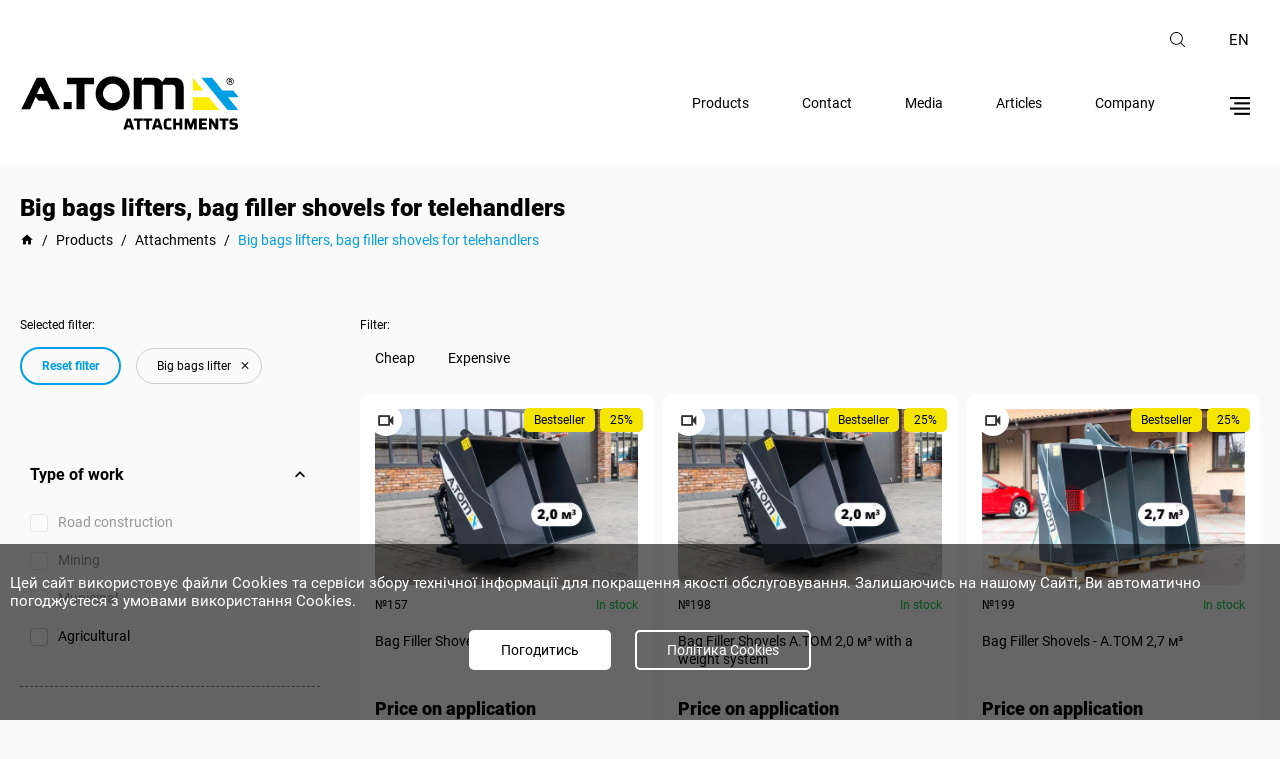

--- FILE ---
content_type: text/html; charset=UTF-8
request_url: https://atom-attachments.com/en/products/teleskopicheskih-pogruzchikov/filter/26=zahvaty_dlya_big_begov
body_size: 9542
content:
    <!DOCTYPE html>
        <html lang="en">
    <head>
        <meta charset="utf-8"/>
        <meta name="csrf-param" content="_csrf-frontend">
<meta name="csrf-token" content="T28OCiL60rGOWPfkJQ0JgP966q95Ung0JQpmghZon5MNDkYzaJS868UIxr5zOX3MtCDZ2j45Dl5WRR_pZyfm9w==">
        <link rel="manifest" href="/manifest.json">
                                                                    <link rel="canonical" href="https://atom-attachments.com/en/products/teleskopicheskih-pogruzchikov/filter/26=zahvaty_dlya_big_begov">
                <link rel="alternate" href="https://atom-attachments.com/products/teleskopicheskih-pogruzchikov/filter/26=zahvaty_dlya_big_begov" hreflang="ru-UA">
                <link rel="alternate" href="https://atom-attachments.com/uk/products/teleskopicheskih-pogruzchikov/filter/26=zahvaty_dlya_big_begov" hreflang="uk-UA">
                <link rel="alternate" href="https://atom-attachments.com/products/teleskopicheskih-pogruzchikov/filter/26=zahvaty_dlya_big_begov" hreflang="ru">
                <link rel="alternate" href="https://atom-attachments.com/uk/products/teleskopicheskih-pogruzchikov/filter/26=zahvaty_dlya_big_begov" hreflang="uk">
                <link rel="alternate" href="https://atom-attachments.com/en/products/teleskopicheskih-pogruzchikov/filter/26=zahvaty_dlya_big_begov" hreflang="en">
                                    <meta http-equiv="X-UA-Compatible" content="IE=edge">
        <meta name="viewport" content="initial-scale=1.0, width=device-width">
        <meta name="SKYPE_TOOLBAR" content="SKYPE_TOOLBAR_PARSER_COMPATIBLE">
        <meta name="format-detection" content="telephone=no">
        <meta name="theme-color" content="#000">
        <link rel="icon" type="image/png" href="/img/favicon.png" sizes="96x96">
        <link rel="apple-touch-icon" type="image/png" href="/img/favicon.png" sizes="96x96">
        <link rel="apple-touch-icon" href="/img/favicon.png">
        <link rel="apple-touch-icon" sizes="76x76" href="/img/favicon.png">
        <link rel="apple-touch-icon" sizes="120x120" href="/img/favicon.png">
        <link rel="apple-touch-icon" sizes="152x152" href="/img/favicon.png">
        <title>Bag filler shovel - big bags lifter in Ukraine</title>
        <meta name="description" content="Bag filler shovel. Big bags lifters for ⏩ JCB, Manitou, Bobcat, New Holland, Claas, Merlo, Dieci, Faresin telehandlers.">
<meta name="og:title" content="Bag filler shovel - big bags lifter in Ukraine">
<meta name="og:description" content="Bag filler shovel. Big bags lifters for ⏩ JCB, Manitou, Bobcat, New Holland, Claas, Merlo, Dieci, Faresin telehandlers.">
<meta name="og:site_name" content="A.TOM">
<meta name="og:image" content="https://atom-attachments.com/uploads/telescopic-c-cat3.png">
<meta name="og:url" content="https://atom-attachments.com/en/products/teleskopicheskih-pogruzchikov/filter/26=zahvaty_dlya_big_begov">
<meta name="og:image:height" content="300">
<meta name="og:image:width" content="300">
<meta name="og:type" content="article">
<link href="/minify/6a59421b80b04b93d38e7bc98ca1a2d322b3d1f7.css?v=1750228128" rel="stylesheet">
<script>var inputmask_9ece99e7 = {"mask":"+38(999)999-99-99"};</script>        <!-- Google Tag Manager -->
        <script>(function(w,d,s,l,i){w[l]=w[l]||[];w[l].push({'gtm.start':
                    new Date().getTime(),event:'gtm.js'});var f=d.getElementsByTagName(s)[0],
                j=d.createElement(s),dl=l!='dataLayer'?'&l='+l:'';j.async=true;j.src=
                'https://www.googletagmanager.com/gtm.js?id='+i+dl;f.parentNode.insertBefore(j,f);
            })(window,document,'script','dataLayer','GTM-P444NMQ');</script>
        <!-- End Google Tag Manager -->
            </head>
    <body>

    <script type="application/ld+json">
{
"@context": "http://schema.org",
"@type": "Organization",
"url": "https://atom-attachments.com",
"name": "A.TOM",
"email": "info@atom-attachments.com",
"logo": "https://atom-attachments.com/img/logo.svg",
"description": "А.ТОМ - навесное оборудование. АТОМ Житомир Украина","address": {
"@type": "PostalAddress",
"addressLocality": "Украина, Житомирская обл., с. Левков",
"postalCode": "12405",
"streetAddress": "Украина, Житомирская обл., с. Левков, Лесная, 100"
},

"potentialAction": {
"@type": "SearchAction",
"target": "https://atom-attachments.com/search?q={q}",
"query-input": "required name=q"
},
"contactPoint" : [
{
"@type" : "ContactPoint",
"telephone" : " +38 (067) 411-80-20",
"contactType" : "customer service"
}],
"sameAs" : [
"https://www.facebook.com/a.tom.attachments",
"https://twitter.com/ATOM08269068?lang=uk",
"https://www.youtube.com/channel/UCDWtG9gLONtRgLyUS8v14DQ",
"https://www.instagram.com/a.tom_attachments/"
]
}
</script>
        <!-- Google Tag Manager (noscript) -->
    <noscript><iframe src="https://www.googletagmanager.com/ns.html?id=GTM-P444NMQ"
                      height="0" width="0" style="display:none;visibility:hidden"></iframe></noscript>
    <!-- End Google Tag Manager (noscript) -->
    <header>
    <div class=" header-block">
        <div class="container flex-block top-header">
                        <div class="search-header"></div>
            <div class="lang-header-block">
                <div class="lang-header">en</div>
                <ul class="drop-lang-header">
                     <li><a href="/products/teleskopicheskih-pogruzchikov/filter/26=zahvaty_dlya_big_begov">ru</a></li><li><a href="/uk/products/teleskopicheskih-pogruzchikov/filter/26=zahvaty_dlya_big_begov">uk</a></li>                </ul>
            </div>
        </div>
        <div class="container flex-block sub-header">

                            <a href="/en">
                                            <img class="logo-header" src="/n-img/atom-logo-black1.svg"
                             alt="Логотип А.ТОМ"
                             title="Логотип А.ТОМ">
                                    </a>
                        <div class="flex-block">
                <nav class="menu-block">
                                            <a href="https://atom-attachments.com/en/direction">Products</a>
                        <a href="https://atom-attachments.com/en/contact">Contact</a>
                        <a href="https://atom-attachments.com/en/media">Media</a>
                        <a href="https://atom-attachments.com/en/news">Articles</a>
                        <a href="https://atom-attachments.com/en/o_kompanii">Company</a>
                                    </nav>
                <div class="mob-menu"></div>
            </div>
        </div>
    </div>
    <div class="cookie-modal">
        <div class="cm-block">
            <div>Цей сайт використовує файли Cookies та сервіси збору технічної інформації для покращення якості
                обслуговування.
                Залишаючись на нашому Сайті, Ви автоматично погоджуєтеся з умовами використання Cookies.
            </div>
            <div class="cm-button-block">
                <div class="cm-accept" id="cookie_close">Погодитись</div>
                <div class="cm-politik" id="cookie_link">Політика Cookies</div>
            </div>
        </div>
    </div>
    <!-- modal -->
    <div class="mob-menu-modal">
    <div class="mob-menu-block">
        <i class="back-mob-menu-modal mdi mdi-arrow-left-top"></i>
        <div class="mob-menu-block-title"></div>
        <i class="close-mob-menu-modal mdi mdi-close"></i>
        <div class="mm-menu">
            <div class="mm-main">
                <div class="mm-main-product mm-main-item flex-block">
                    <span class="mmm-title">Products</span>
                    <i class="mdi mdi-chevron-right"></i>
                </div>
                <a href="https://atom-attachments.com/en/contact"
                   class="mm-main-item flex-block">Contact</a>
            </div>
            <div class="mm-sub">
                                    <a href="https://atom-attachments.com/en/media">Media</a>
                    <a href="https://atom-attachments.com/en/news">Articles</a>
                    <a href="https://atom-attachments.com/en/o_kompanii">Company</a>
                                            <a href="https://atom-attachments.com/en/page/oferta">Public offer</a>
                                            <a href="https://atom-attachments.com/en/page/usloviya-vozvrata-tovara">Return Policy</a>
                                            <a href="https://atom-attachments.com/en/page/politika-konfidencialnosti">Privacy policy</a>
                                            <a href="https://atom-attachments.com/en/page/oplata-i-dostavka">Payment and delivery</a>
                                        <a href="https://atom-attachments.com/en/documents">Catalogs and brochures</a>
                            </div>
        </div>
        <div class="mm-category-block">
                            <a href="https://atom-attachments.com/en/products-direction/navesnoe-oborudovanie" class="mmcb-title flex-block">
                    <span> Attachments</span><i class="mdi mdi-arrow-right-thin"></i>
                </a>
                                    <a href="https://atom-attachments.com/en/products/teleskopicheskih-pogruzchikov"
                       class="mmcb-item flex-block">
                        <img src="https://atom-attachments.com/uploads/telescopic-c-cat3.png"
                             alt="Attachments" title="Attachments">
                        <span>For telehandlers</span>
                        <i class="mdi mdi-chevron-right"></i>
                    </a>
                                    <a href="https://atom-attachments.com/en/products/frontalnyh-pogruzchikov"
                       class="mmcb-item flex-block">
                        <img src="https://atom-attachments.com/uploads/front-c-cat4.png"
                             alt="Attachments" title="Attachments">
                        <span>For wheel loaders</span>
                        <i class="mdi mdi-chevron-right"></i>
                    </a>
                                    <a href="https://atom-attachments.com/en/products/ekskavatorov"
                       class="mmcb-item flex-block">
                        <img src="https://atom-attachments.com/uploads/ekskavatorov-c-cat5.png"
                             alt="Attachments" title="Attachments">
                        <span>For excavators</span>
                        <i class="mdi mdi-chevron-right"></i>
                    </a>
                                    <a href="https://atom-attachments.com/en/products/dlya-ekskavatorov-pogruzchikov"
                       class="mmcb-item flex-block">
                        <img src="https://atom-attachments.com/uploads/ekskavator-pogr-c-cat6.png"
                             alt="Attachments" title="Attachments">
                        <span>For backhoe loader</span>
                        <i class="mdi mdi-chevron-right"></i>
                    </a>
                                    <a href="https://atom-attachments.com/en/products/dlya-mini-pogruzchikov"
                       class="mmcb-item flex-block">
                        <img src="https://atom-attachments.com/uploads/mini-pogr-c-cat8.png"
                             alt="Attachments" title="Attachments">
                        <span>For skid steer loaders</span>
                        <i class="mdi mdi-chevron-right"></i>
                    </a>
                                    <a href="https://atom-attachments.com/en/products/dlya-vilochnyh-pogruzchikov"
                       class="mmcb-item flex-block">
                        <img src="https://atom-attachments.com/uploads/vulochn-c-cat9.png"
                             alt="Attachments" title="Attachments">
                        <span>For forklifts</span>
                        <i class="mdi mdi-chevron-right"></i>
                    </a>
                                    <a href="https://atom-attachments.com/en/products/dlya-traktorov"
                       class="mmcb-item flex-block">
                        <img src="https://atom-attachments.com/uploads/traktorov-c-cat10.png"
                             alt="Attachments" title="Attachments">
                        <span>For tractors</span>
                        <i class="mdi mdi-chevron-right"></i>
                    </a>
                                            <a href="https://atom-attachments.com/en/products-direction/sistemy-vneseniya-organicheskih-udobreniy" class="mmcb-title flex-block">
                    <span> Manure and Slurry Application Equipment</span><i class="mdi mdi-arrow-right-thin"></i>
                </a>
                                    <a href="https://atom-attachments.com/en/products/mikser-nasosy-dlya-lagun"
                       class="mmcb-item flex-block">
                        <img src="https://atom-attachments.com/uploads/mixer-nasos-c200-cat11.png"
                             alt="Manure and Slurry Application Equipment" title="Manure and Slurry Application Equipment">
                        <span>Lagoon mixer</span>
                        <i class="mdi mdi-chevron-right"></i>
                    </a>
                                    <a href="https://atom-attachments.com/en/products/transportirovschiki-shlangov"
                       class="mmcb-item flex-block">
                        <img src="https://atom-attachments.com/uploads/Катушка А.ТОМ2-cat12.png"
                             alt="Manure and Slurry Application Equipment" title="Manure and Slurry Application Equipment">
                        <span>Manure hose reels</span>
                        <i class="mdi mdi-chevron-right"></i>
                    </a>
                                    <a href="https://atom-attachments.com/en/products/applikatory-dlya-navoza"
                       class="mmcb-item flex-block">
                        <img src="https://atom-attachments.com/uploads/200aplikator-cat14-cat14.png"
                             alt="Manure and Slurry Application Equipment" title="Manure and Slurry Application Equipment">
                        <span>Manure (slurry) applicators</span>
                        <i class="mdi mdi-chevron-right"></i>
                    </a>
                                    <a href="https://atom-attachments.com/en/products/voroshiteli-dlya-komposta"
                       class="mmcb-item flex-block">
                        <img src="https://atom-attachments.com/uploads/Аератор А.ТОМ2-cat13.png"
                             alt="Manure and Slurry Application Equipment" title="Manure and Slurry Application Equipment">
                        <span>Compost turners</span>
                        <i class="mdi mdi-chevron-right"></i>
                    </a>
                                    <a href="https://atom-attachments.com/en/products/nasosno-dizelnye-stancii"
                       class="mmcb-item flex-block">
                        <img src="https://atom-attachments.com/uploads/200diesel-station-cat15-cat15.png"
                             alt="Manure and Slurry Application Equipment" title="Manure and Slurry Application Equipment">
                        <span>Pump-diesel stations</span>
                        <i class="mdi mdi-chevron-right"></i>
                    </a>
                                    <a href="https://atom-attachments.com/en/products/razbrasyvateli-udobreniy"
                       class="mmcb-item flex-block">
                        <img src="https://atom-attachments.com/uploads/rozkudach (1)-cat16.png"
                             alt="Manure and Slurry Application Equipment" title="Manure and Slurry Application Equipment">
                        <span>Manure, muck spreaders</span>
                        <i class="mdi mdi-chevron-right"></i>
                    </a>
                                            <a href="https://atom-attachments.com/en/products-direction/oborudovanie-dlya-selskogo-hozyaystva" class="mmcb-title flex-block">
                    <span> Agricultural equipment</span><i class="mdi mdi-arrow-right-thin"></i>
                </a>
                                    <a href="https://atom-attachments.com/en/products/tehnika-dlya-hraneniya-zerna-v-rukavah"
                       class="mmcb-item flex-block">
                        <img src="https://atom-attachments.com/uploads/zernozagruzshik-cat17.jpg"
                             alt="Agricultural equipment" title="Agricultural equipment">
                        <span>Equipment for storing grain in bags</span>
                        <i class="mdi mdi-chevron-right"></i>
                    </a>
                                    <a href="https://atom-attachments.com/en/products/izmelchiteli-sena-solomy-tyukov"
                       class="mmcb-item flex-block">
                        <img src="https://atom-attachments.com/uploads/hay-cat18.jpg"
                             alt="Agricultural equipment" title="Agricultural equipment">
                        <span>Grinder Hay, Straw, Bales</span>
                        <i class="mdi mdi-chevron-right"></i>
                    </a>
                                    </div>
    </div>
</div> <!--   
        -->
    <!-- search -->
    <div class="h-search-block">
        <form action="#" id="leave-search">
            <input type="text" class="who" placeholder="Product search" name="q"
                   autocomplete="off" data-search="">
            <div class="h-start-search flex-block"><i class="mdi mdi-magnify"></i></div>
        </form>
        <div class="dynamic-search-block">
        </div>
        <i class="mdi mdi-close h-close-search"></i>
    </div>
    <!-- END modal -->

    
    <div class="n-consultation-block">
        <div class="ncb-container">
            <i class="mdi mdi-close close-consultation"></i>
            <div class="ncb-info-block">
                <div class="ncb-title">Call department</div>
                
                <a href="mailto:info@atom-attachments.com" class="ncb-mail"><i class="mdi mdi-email-outline"></i><span>info@atom-attachments.com</span></a>
            </div>

            <form id="form-p-send-manager" action="/../en/manager/send-message" method="post">
<input type="hidden" name="_csrf-frontend" value="T28OCiL60rGOWPfkJQ0JgP966q95Ung0JQpmghZon5MNDkYzaJS868UIxr5zOX3MtCDZ2j45Dl5WRR_pZyfm9w==">            <div class="form-group field-contactmanagerform-username required">
<label class="control-label" for="contactmanagerform-username">Name</label>
<input type="text" id="contactmanagerform-username" class="form-control" name="ContactManagerForm[userName]" placeholder="Your name" aria-required="true">

<p class="help-block help-block-error"></p>
</div><div class="form-group field-contactmanagerform-useremail required">
<label class="control-label" for="contactmanagerform-useremail">Email</label>
<input type="text" id="contactmanagerform-useremail" class="form-control" name="ContactManagerForm[userEmail]" placeholder="Your e-mail" aria-required="true">

<p class="help-block help-block-error"></p>
</div><div class="form-group field-contactmanagerform-userphone required">
<label class="control-label" for="contactmanagerform-userphone">Phone number</label>
<input type="tel" id="contactmanagerform-userphone" class="form-control" name="ContactManagerForm[userPhone]" placeholder="Your phone" aria-required="true">

<p class="help-block help-block-error"></p>
</div><div class="form-group field-contactmanagerform-usermessage required">
<label class="control-label" for="contactmanagerform-usermessage">Your message</label>
<textarea id="contactmanagerform-usermessage" class="form-control" name="ContactManagerForm[userMessage]" placeholder="Your message..." aria-required="true"></textarea>

<p class="help-block help-block-error"></p>
</div><div class="form-group field-contactmanagerform-pagemessage required">

<input type="hidden" id="contactmanagerform-pagemessage" class="form-control" name="ContactManagerForm[pageMessage]" value="https://atom-attachments.com/products/teleskopicheskih-pogruzchikov/filter/26=zahvaty_dlya_big_begov" readonly>

<p class="help-block help-block-error"></p>
</div>            <button type="submit" class="main-button ncb-send">Send form</button>            </form>
        </div>
    </div>
    <div class="n-modal-basket-block"></div>
    <div class="call-back">
        <div class="cback">
            <div class="cback-circle fn1"></div>
        </div>
    </div>

    <div class="n-callback">
        <div class="n-callback-block">
            <i class="mdi mdi-close close-n-callback-block"></i>
            <div class="n-callback-title">Feedback</div>
            <p>Enter your phone number and we will call you back!</p>
            <form id="form-p-callback" action="/../en/manager/send-phone" method="post">
<input type="hidden" name="_csrf-frontend" value="T28OCiL60rGOWPfkJQ0JgP966q95Ung0JQpmghZon5MNDkYzaJS868UIxr5zOX3MtCDZ2j45Dl5WRR_pZyfm9w==">            <div class="form-group field-phoneform-userphone required">
<label class="control-label" for="phoneform-userphone">Phone number</label>
<input type="tel" id="phoneform-userphone" class="form-control" name="PhoneForm[userPhone]" placeholder="+38(___)___-__-__" aria-required="true">

<p class="help-block help-block-error"></p>
</div><div class="form-group field-phoneform-pagemessage required">

<input type="hidden" id="phoneform-pagemessage" class="form-control" name="PhoneForm[pageMessage]" value="https://atom-attachments.com/products/teleskopicheskih-pogruzchikov/filter/26=zahvaty_dlya_big_begov" readonly>

<p class="help-block help-block-error"></p>
</div>            <button type="submit" class="main-button n-callback-button">Send</button>            </form>        </div>
    </div>
    <div class="go-top">
        <div>up</div>
    </div>
</header>
<script>
    function getCookie(name) {
        let matches = document.cookie.match(new RegExp(
            "(?:^|; )" + name.replace(/([\.$?*|{}\(\)\[\]\\\/\+^])/g, '\\$1') + "=([^;]*)"
        ));
        return matches ? decodeURIComponent(matches[1]) : undefined;
    }

    let cookiecook = getCookie("cookiecook"),
        cookiewin = document.getElementsByClassName('cookie-modal')[0];

    if (cookiecook != "no") {
        cookiewin.style.display = "block";
        document.getElementById("cookie_close").addEventListener("click", function () {
            cookiewin.style.display = "none";
            let date = new Date;
            date.setDate(date.getDate() + 90);
            document.cookie = "cookiecook=no; path=/; expires=" + date.toUTCString();
        });
    }
</script>    <main>
            <section class="container bread-crumbs">
        <h1>Big bags lifters, bag filler shovels for telehandlers</h1>
        <div class="crumbs-scroll">
            <ul itemscope="" itemtype="https://schema.org/BreadcrumbList">
                <li>
                    <a class="home-crumbs" href="https://atom-attachments.com/en" title="ATOM">
                        <i class="mdi mdi-home"></i>
                    </a>
                </li>
                <span class="bread-slash">/</span>
                <li itemprop="itemListElement" itemscope="" itemtype="https://schema.org/ListItem">
                    <a href="https://atom-attachments.com/en/direction" itemprop="item">
                        <span itemprop="name">Products</span>
                    </a>
                    <meta itemprop="position" content="1">
                </li>
                <span class="bread-slash">/</span>
                <li itemprop="itemListElement" itemscope="" itemtype="https://schema.org/ListItem">
                    <a href="https://atom-attachments.com/en/direction/navesnoe-oborudovanie" itemprop="item">
                        <span itemprop="name">Attachments</span>
                    </a>
                    <meta itemprop="position" content="2">
                </li>
                <span class="bread-slash">/</span>
                <li itemprop="itemListElement" itemscope="" itemtype="https://schema.org/ListItem">
                    <a href="#" class="active-bread" itemprop="item">
                        <span itemprop="name">Big bags lifters, bag filler shovels for telehandlers</span>
                    </a>
                    <meta itemprop="position" content="3">
                </li>
            </ul>
        </div>
    </section>
    <section class="container products-block">
        <div class="products-list-page flex-block">
            <div class="sidebar">
                <div class="filter">
                    <div class="mob-filter-buttons">
                                                    <div class="mob-menu-filter-title">Filter (1)</div>
                                                <i class="close-mob-filter-modal mdi mdi-close"></i>
                    </div>
                                            <div class="selected-filter">
                            <div class="selected-filter-title">Selected filter:</div>
                            <div class="selected-filter-block">
                                <div id="sft-reset-filter">Reset filter</div>
                                                                    <div class="filter-show" data-id="zahvaty_dlya_big_begov"
                                         data-filter="26"><p>Big bags lifter</p>
                                        <i class="mdi mdi-close"></i></div>
                                                            </div>
                        </div>
                                                                <div class="filter-list" id="tip-raboty">
                            <div class="filter-name"><p>Type of work</p><i class="mdi mdi-chevron-up"></i>
                            </div>
                            <div class="filter-box">
                                                                    <div class="checkbox-list">
                                        <label class="cbx flex-block no-active-filter">
                                                                                            <input class="inp-cbx" type="checkbox" data-category="25"
                                                       data-value="dorozhno_stroitelnye">
                                                                                        <div class="svg-point">
                                                <svg width="12px" height="10px" viewbox="0 0 12 10">
                                                    <polyline points="1.5 6 4.5 9 10.5 1"></polyline>
                                                </svg>
                                            </div>
                                            <div>Road construction</div>
                                        </label>
                                    </div>
                                                                    <div class="checkbox-list">
                                        <label class="cbx flex-block no-active-filter">
                                                                                            <input class="inp-cbx" type="checkbox" data-category="25"
                                                       data-value="gornodobyvayuschie">
                                                                                        <div class="svg-point">
                                                <svg width="12px" height="10px" viewbox="0 0 12 10">
                                                    <polyline points="1.5 6 4.5 9 10.5 1"></polyline>
                                                </svg>
                                            </div>
                                            <div>Mining</div>
                                        </label>
                                    </div>
                                                                    <div class="checkbox-list">
                                        <label class="cbx flex-block no-active-filter">
                                                                                            <input class="inp-cbx" type="checkbox" data-category="25"
                                                       data-value="kommunalnye">
                                                                                        <div class="svg-point">
                                                <svg width="12px" height="10px" viewbox="0 0 12 10">
                                                    <polyline points="1.5 6 4.5 9 10.5 1"></polyline>
                                                </svg>
                                            </div>
                                            <div>Municipal</div>
                                        </label>
                                    </div>
                                                                    <div class="checkbox-list">
                                        <label class="cbx flex-block">
                                                                                            <input class="inp-cbx" type="checkbox" data-category="25"
                                                       data-value="selskohozyaystvennye">
                                                                                        <div class="svg-point">
                                                <svg width="12px" height="10px" viewbox="0 0 12 10">
                                                    <polyline points="1.5 6 4.5 9 10.5 1"></polyline>
                                                </svg>
                                            </div>
                                            <div>Agricultural</div>
                                        </label>
                                    </div>
                                                            </div>
                        </div>
                                            <div class="filter-list" id="tip-oborudovaniya">
                            <div class="filter-name"><p>Attachment type</p><i class="mdi mdi-chevron-up"></i>
                            </div>
                            <div class="filter-box">
                                                                    <div class="checkbox-list">
                                        <label class="cbx flex-block">
                                                                                            <input class="inp-cbx" type="checkbox" data-category="26"
                                                       data-value="adaptery_bystrosemy">
                                                                                        <div class="svg-point">
                                                <svg width="12px" height="10px" viewbox="0 0 12 10">
                                                    <polyline points="1.5 6 4.5 9 10.5 1"></polyline>
                                                </svg>
                                            </div>
                                            <div>Adapters</div>
                                        </label>
                                    </div>
                                                                    <div class="checkbox-list">
                                        <label class="cbx flex-block">
                                                                                            <input class="inp-cbx" type="checkbox" data-category="26"
                                                       data-value="karetka_s_vilami">
                                                                                        <div class="svg-point">
                                                <svg width="12px" height="10px" viewbox="0 0 12 10">
                                                    <polyline points="1.5 6 4.5 9 10.5 1"></polyline>
                                                </svg>
                                            </div>
                                            <div>Pallet fork</div>
                                        </label>
                                    </div>
                                                                    <div class="checkbox-list">
                                        <label class="cbx flex-block">
                                                                                            <input class="inp-cbx" type="checkbox" data-category="26"
                                                       data-value="korchevateli_pney">
                                                                                        <div class="svg-point">
                                                <svg width="12px" height="10px" viewbox="0 0 12 10">
                                                    <polyline points="1.5 6 4.5 9 10.5 1"></polyline>
                                                </svg>
                                            </div>
                                            <div>Stump pullers</div>
                                        </label>
                                    </div>
                                                                    <div class="checkbox-list">
                                        <label class="cbx flex-block">
                                                                                            <input class="inp-cbx" type="checkbox" data-category="26"
                                                       data-value="kovshi_dlya_spectehniki">
                                                                                        <div class="svg-point">
                                                <svg width="12px" height="10px" viewbox="0 0 12 10">
                                                    <polyline points="1.5 6 4.5 9 10.5 1"></polyline>
                                                </svg>
                                            </div>
                                            <div>Special machinery buckets</div>
                                        </label>
                                    </div>
                                                                    <div class="checkbox-list">
                                        <label class="cbx flex-block">
                                                                                            <input class="inp-cbx" type="checkbox" data-category="26"
                                                       data-value="kranovye_strely">
                                                                                        <div class="svg-point">
                                                <svg width="12px" height="10px" viewbox="0 0 12 10">
                                                    <polyline points="1.5 6 4.5 9 10.5 1"></polyline>
                                                </svg>
                                            </div>
                                            <div>Forklift booms</div>
                                        </label>
                                    </div>
                                                                    <div class="checkbox-list">
                                        <label class="cbx flex-block">
                                                                                            <input class="inp-cbx" type="checkbox" data-category="26"
                                                       data-value="navesnye_diskovye_pily">
                                                                                        <div class="svg-point">
                                                <svg width="12px" height="10px" viewbox="0 0 12 10">
                                                    <polyline points="1.5 6 4.5 9 10.5 1"></polyline>
                                                </svg>
                                            </div>
                                            <div>Tree pruning machines</div>
                                        </label>
                                    </div>
                                                                    <div class="checkbox-list">
                                        <label class="cbx flex-block">
                                                                                            <input class="inp-cbx" type="checkbox" data-category="26"
                                                       data-value="navesnye_lyulki">
                                                                                        <div class="svg-point">
                                                <svg width="12px" height="10px" viewbox="0 0 12 10">
                                                    <polyline points="1.5 6 4.5 9 10.5 1"></polyline>
                                                </svg>
                                            </div>
                                            <div>Work platforms</div>
                                        </label>
                                    </div>
                                                                    <div class="checkbox-list">
                                        <label class="cbx flex-block">
                                                                                            <input class="inp-cbx" type="checkbox" data-category="26"
                                                       data-value="otvaly_dlya_snega">
                                                                                        <div class="svg-point">
                                                <svg width="12px" height="10px" viewbox="0 0 12 10">
                                                    <polyline points="1.5 6 4.5 9 10.5 1"></polyline>
                                                </svg>
                                            </div>
                                            <div>Snow plows</div>
                                        </label>
                                    </div>
                                                                    <div class="checkbox-list">
                                        <label class="cbx flex-block">
                                                                                            <input class="inp-cbx" type="checkbox" data-category="26"
                                                       data-value="proseivateli">
                                                                                        <div class="svg-point">
                                                <svg width="12px" height="10px" viewbox="0 0 12 10">
                                                    <polyline points="1.5 6 4.5 9 10.5 1"></polyline>
                                                </svg>
                                            </div>
                                            <div>Screeners</div>
                                        </label>
                                    </div>
                                                                    <div class="checkbox-list">
                                        <label class="cbx flex-block">
                                                                                            <input class="inp-cbx" type="checkbox" data-category="26"
                                                       data-value="rotatory">
                                                                                        <div class="svg-point">
                                                <svg width="12px" height="10px" viewbox="0 0 12 10">
                                                    <polyline points="1.5 6 4.5 9 10.5 1"></polyline>
                                                </svg>
                                            </div>
                                            <div>Container rotators</div>
                                        </label>
                                    </div>
                                                                    <div class="checkbox-list">
                                        <label class="cbx flex-block">
                                                                                            <input class="inp-cbx" type="checkbox" data-category="26"
                                                       data-value="schetki_dorozhnye">
                                                                                        <div class="svg-point">
                                                <svg width="12px" height="10px" viewbox="0 0 12 10">
                                                    <polyline points="1.5 6 4.5 9 10.5 1"></polyline>
                                                </svg>
                                            </div>
                                            <div>Mounted sweeper brushes</div>
                                        </label>
                                    </div>
                                                                    <div class="checkbox-list">
                                        <label class="cbx flex-block">
                                                                                            <input class="inp-cbx" type="checkbox" data-category="26"
                                                       data-value="zahvaty_dlya_big_begov" checked>
                                                                                        <div class="svg-point">
                                                <svg width="12px" height="10px" viewbox="0 0 12 10">
                                                    <polyline points="1.5 6 4.5 9 10.5 1"></polyline>
                                                </svg>
                                            </div>
                                            <div>Big bags lifter</div>
                                        </label>
                                    </div>
                                                                    <div class="checkbox-list">
                                        <label class="cbx flex-block">
                                                                                            <input class="inp-cbx" type="checkbox" data-category="26"
                                                       data-value="zahvaty_dlya_kolod">
                                                                                        <div class="svg-point">
                                                <svg width="12px" height="10px" viewbox="0 0 12 10">
                                                    <polyline points="1.5 6 4.5 9 10.5 1"></polyline>
                                                </svg>
                                            </div>
                                            <div>Log grapples</div>
                                        </label>
                                    </div>
                                                            </div>
                        </div>
                                            <div class="filter-list" id="goskompensaciya">
                            <div class="filter-name"><p>State compensation</p><i class="mdi mdi-chevron-up"></i>
                            </div>
                            <div class="filter-box">
                                                                    <div class="checkbox-list">
                                        <label class="cbx flex-block">
                                                                                            <input class="inp-cbx" type="checkbox" data-category="27"
                                                       data-value="25">
                                                                                        <div class="svg-point">
                                                <svg width="12px" height="10px" viewbox="0 0 12 10">
                                                    <polyline points="1.5 6 4.5 9 10.5 1"></polyline>
                                                </svg>
                                            </div>
                                            <div>25%</div>
                                        </label>
                                    </div>
                                                            </div>
                        </div>
                                            <div class="filter-list" id="naznachenie">
                            <div class="filter-name"><p>Application</p><i class="mdi mdi-chevron-up"></i>
                            </div>
                            <div class="filter-box">
                                                                    <div class="checkbox-list">
                                        <label class="cbx flex-block no-active-filter">
                                                                                            <input class="inp-cbx" type="checkbox" data-category="28"
                                                       data-value="dlya_komposta">
                                                                                        <div class="svg-point">
                                                <svg width="12px" height="10px" viewbox="0 0 12 10">
                                                    <polyline points="1.5 6 4.5 9 10.5 1"></polyline>
                                                </svg>
                                            </div>
                                            <div>Compost attachments</div>
                                        </label>
                                    </div>
                                                                    <div class="checkbox-list">
                                        <label class="cbx flex-block no-active-filter">
                                                                                            <input class="inp-cbx" type="checkbox" data-category="28"
                                                       data-value="dlya_sena">
                                                                                        <div class="svg-point">
                                                <svg width="12px" height="10px" viewbox="0 0 12 10">
                                                    <polyline points="1.5 6 4.5 9 10.5 1"></polyline>
                                                </svg>
                                            </div>
                                            <div>Hay attachments</div>
                                        </label>
                                    </div>
                                                                    <div class="checkbox-list">
                                        <label class="cbx flex-block no-active-filter">
                                                                                            <input class="inp-cbx" type="checkbox" data-category="28"
                                                       data-value="dlya_silosa">
                                                                                        <div class="svg-point">
                                                <svg width="12px" height="10px" viewbox="0 0 12 10">
                                                    <polyline points="1.5 6 4.5 9 10.5 1"></polyline>
                                                </svg>
                                            </div>
                                            <div>Silage attachments</div>
                                        </label>
                                    </div>
                                                                    <div class="checkbox-list">
                                        <label class="cbx flex-block no-active-filter">
                                                                                            <input class="inp-cbx" type="checkbox" data-category="28"
                                                       data-value="otvaly_dlya_selskogo_hozyaystva">
                                                                                        <div class="svg-point">
                                                <svg width="12px" height="10px" viewbox="0 0 12 10">
                                                    <polyline points="1.5 6 4.5 9 10.5 1"></polyline>
                                                </svg>
                                            </div>
                                            <div>Agricultural blades</div>
                                        </label>
                                    </div>
                                                            </div>
                        </div>
                    
                </div>
                <div class="filter-buttons">
                    <div class="main-button fb-reset">Reset</div>
                    <div class="main-button fb-show">Show</div>
                </div>
            </div>

            <div class="products-list-block">
                <div class="open-filter"><i class="mdi mdi-format-list-bulleted"></i>
                                            <p>Filter (1)</p>
                                    </div>
                <div class="sort-block">
                    <p>Filter:</p>
                    <div class="asc "
                         data-sort="asc">Cheap</div>
                    <div class="desc "
                         data-sort="desc">Expensive</div>
                </div>
                <div class="product-list">
                        <div class="pl-item">
        <div class="top-product flex-block">
                            <i class="mdi mdi-video-outline"></i>
                        <div class="status-block">
                                    <div class="status">
                        Bestseller                    </div>
                                                    <div class="status">25%</div>
                            </div>
        </div>
        <a href="https://atom-attachments.com/en/product/kovsh-napolnitel-big-begov-a-tom-2-0-m">
                            <picture>
                    <source srcset="https://atom-attachments.com/images/Products/157/600/e141fe81-c796-11eb-875c-6805ca015069_20240619125401_itgNL3.webp"
                            type="image/webp">
                    <img src="https://atom-attachments.com/images/Products/157/600/e141fe81-c796-11eb-875c-6805ca015069_20240619125401_itgNL3.jpg"
                         alt="Bag Filler Shovel - A.TOM 2,0 м³" title="Bag Filler Shovel - A.TOM 2,0 м³" width="auto"
                         height="auto">
                </picture>
                    </a>
        <div class="info-bar flex-block">
            <span class="number-product">№157</span>
                            <span class="status-product">
                    In stock                </span>
                    </div>
        <a href="https://atom-attachments.com/en/product/kovsh-napolnitel-big-begov-a-tom-2-0-m" class="pl-item-title">Bag Filler Shovel - A.TOM 2,0 м³</a>
        <div class="pp-price-block">
                                <div class="pp-price">Price on application</div>
                            </div><div class="pl-buttons flex-block"><div class="pl-cons consultation">
                        <i class="mdi mdi-tooltip-text-outline"></i>
                        <span>Замовити</span>
                    </div>
          <div class="pl-addfavorite"><i class="mdi mdi-heart-outline"></i></div></div>    </div>
    <div class="pl-item">
        <div class="top-product flex-block">
                            <i class="mdi mdi-video-outline"></i>
                        <div class="status-block">
                                    <div class="status">
                        Bestseller                    </div>
                                                    <div class="status">25%</div>
                            </div>
        </div>
        <a href="https://atom-attachments.com/en/product/kovsh-napolnitel-big-begov-s-vesovoy-sistemoy---a-tom-2-0-m">
                            <picture>
                    <source srcset="https://atom-attachments.com/images/Products/198/600/043da90f-df83-11ed-8784-6805ca015069_20240619125700_GgQJSz.webp"
                            type="image/webp">
                    <img src="https://atom-attachments.com/images/Products/198/600/043da90f-df83-11ed-8784-6805ca015069_20240619125700_GgQJSz.jpg"
                         alt="Bag Filler Shovels A.TOM 2,0 м³ with a weight system" title="Bag Filler Shovels A.TOM 2,0 м³ with a weight system" width="auto"
                         height="auto">
                </picture>
                    </a>
        <div class="info-bar flex-block">
            <span class="number-product">№198</span>
                            <span class="status-product">
                    In stock                </span>
                    </div>
        <a href="https://atom-attachments.com/en/product/kovsh-napolnitel-big-begov-s-vesovoy-sistemoy---a-tom-2-0-m" class="pl-item-title">Bag Filler Shovels A.TOM 2,0 м³ with a weight system</a>
        <div class="pp-price-block">
                                <div class="pp-price">Price on application</div>
                            </div><div class="pl-buttons flex-block"><div class="pl-cons consultation">
                        <i class="mdi mdi-tooltip-text-outline"></i>
                        <span>Замовити</span>
                    </div>
          <div class="pl-addfavorite"><i class="mdi mdi-heart-outline"></i></div></div>    </div>
    <div class="pl-item">
        <div class="top-product flex-block">
                            <i class="mdi mdi-video-outline"></i>
                        <div class="status-block">
                                    <div class="status">
                        Bestseller                    </div>
                                                    <div class="status">25%</div>
                            </div>
        </div>
        <a href="https://atom-attachments.com/en/product/kovsh-dlya-zagruzki-meshkov-big-beg-a-tom-2-7-m">
                            <picture>
                    <source srcset="https://atom-attachments.com/images/Products/199/600/71917a75-432e-11ed-877b-6805ca015069_20240619132231_BLOOvD.webp"
                            type="image/webp">
                    <img src="https://atom-attachments.com/images/Products/199/600/71917a75-432e-11ed-877b-6805ca015069_20240619132231_BLOOvD.jpg"
                         alt="Bag Filler Shovels - A.TOM 2,7 м³" title="Bag Filler Shovels - A.TOM 2,7 м³" width="auto"
                         height="auto">
                </picture>
                    </a>
        <div class="info-bar flex-block">
            <span class="number-product">№199</span>
                            <span class="status-product">
                    In stock                </span>
                    </div>
        <a href="https://atom-attachments.com/en/product/kovsh-dlya-zagruzki-meshkov-big-beg-a-tom-2-7-m" class="pl-item-title">Bag Filler Shovels - A.TOM 2,7 м³</a>
        <div class="pp-price-block">
                                <div class="pp-price">Price on application</div>
                            </div><div class="pl-buttons flex-block"><div class="pl-cons consultation">
                        <i class="mdi mdi-tooltip-text-outline"></i>
                        <span>Замовити</span>
                    </div>
          <div class="pl-addfavorite"><i class="mdi mdi-heart-outline"></i></div></div>    </div>
    <div class="pl-item">
        <div class="top-product flex-block">
                            <i class="mdi mdi-video-outline"></i>
                        <div class="status-block">
                                    <div class="status">
                        Bestseller                    </div>
                                                    <div class="status">25%</div>
                            </div>
        </div>
        <a href="https://atom-attachments.com/en/product/kovsh-dlya-zagruzki-meshkov-big-beg-s-vesovoy-sistemoy-a-tom-2-7-m">
                            <picture>
                    <source srcset="https://atom-attachments.com/images/Products/200/600/26fb9d39-df83-11ed-8784-6805ca015069_20240619131706_6Twln5.webp"
                            type="image/webp">
                    <img src="https://atom-attachments.com/images/Products/200/600/26fb9d39-df83-11ed-8784-6805ca015069_20240619131706_6Twln5.jpg"
                         alt="Bag Filler Shovels A.TOM 2,7 м³ with a weight system" title="Bag Filler Shovels A.TOM 2,7 м³ with a weight system" width="auto"
                         height="auto">
                </picture>
                    </a>
        <div class="info-bar flex-block">
            <span class="number-product">№200</span>
                            <span class="status-product">
                    In stock                </span>
                    </div>
        <a href="https://atom-attachments.com/en/product/kovsh-dlya-zagruzki-meshkov-big-beg-s-vesovoy-sistemoy-a-tom-2-7-m" class="pl-item-title">Bag Filler Shovels A.TOM 2,7 м³ with a weight system</a>
        <div class="pp-price-block">
                                <div class="pp-price">Price on application</div>
                            </div><div class="pl-buttons flex-block"><div class="pl-cons consultation">
                        <i class="mdi mdi-tooltip-text-outline"></i>
                        <span>Замовити</span>
                    </div>
          <div class="pl-addfavorite"><i class="mdi mdi-heart-outline"></i></div></div>    </div>
    <div class="pl-item">
        <div class="top-product flex-block">
                            <i class="mdi mdi-video-outline"></i>
                        <div class="status-block">
                                    <div class="status">
                        Bestseller                    </div>
                                            </div>
        </div>
        <a href="https://atom-attachments.com/en/product/kovsh-napolnitel-big-begov-s-vesovoy-sistemoy---a-tom-1-5-m">
                            <picture>
                    <source srcset="https://atom-attachments.com/images/Products/285/600/123_3j5cvN.webp"
                            type="image/webp">
                    <img src="https://atom-attachments.com/images/Products/285/600/123_3j5cvN.jpg"
                         alt="Bag Filler Shovels A.TOM 1.5 м³ with a weight system" title="Bag Filler Shovels A.TOM 1.5 м³ with a weight system" width="auto"
                         height="auto">
                </picture>
                    </a>
        <div class="info-bar flex-block">
            <span class="number-product">№285</span>
                            <span class="status-product">
                    In stock                </span>
                    </div>
        <a href="https://atom-attachments.com/en/product/kovsh-napolnitel-big-begov-s-vesovoy-sistemoy---a-tom-1-5-m" class="pl-item-title">Bag Filler Shovels A.TOM 1.5 м³ with a weight system</a>
        <div class="pp-price-block">
                                <div class="pp-price">Price on application</div>
                            </div><div class="pl-buttons flex-block"><div class="pl-cons consultation">
                        <i class="mdi mdi-tooltip-text-outline"></i>
                        <span>Замовити</span>
                    </div>
          <div class="pl-addfavorite"><i class="mdi mdi-heart-outline"></i></div></div>    </div>
    <div class="pl-item">
        <div class="top-product flex-block">
                            <i class="mdi mdi-video-outline"></i>
                        <div class="status-block">
                                                    <div class="status">25%</div>
                            </div>
        </div>
        <a href="https://atom-attachments.com/en/product/zahvat-dlya-big-begov-1024-2018-g">
                            <picture>
                    <source srcset="https://atom-attachments.com/images/Products/53/600/zahvat-dlya-bigbegiv-_1_.webp"
                            type="image/webp">
                    <img src="https://atom-attachments.com/images/Products/53/600/zahvat-dlya-bigbegiv-_1_.png"
                         alt="Big bags lifter - А.ТОМ 2000" title="Big bags lifter - А.ТОМ 2000" width="auto"
                         height="auto">
                </picture>
                    </a>
        <div class="info-bar flex-block">
            <span class="number-product">№53</span>
                            <span class="status-product">
                    In stock                </span>
                    </div>
        <a href="https://atom-attachments.com/en/product/zahvat-dlya-big-begov-1024-2018-g" class="pl-item-title">Big bags lifter - А.ТОМ 2000</a>
        <div class="pp-price-block">
                                <div class="pp-price">Price on application</div>
                            </div><div class="pl-buttons flex-block"><div class="pl-cons consultation">
                        <i class="mdi mdi-tooltip-text-outline"></i>
                        <span>Замовити</span>
                    </div>
          <div class="pl-addfavorite"><i class="mdi mdi-heart-outline"></i></div></div>    </div>
    <div class="pl-item">
        <div class="top-product flex-block">
                            <i class="mdi mdi-video-outline"></i>
                        <div class="status-block">
                                                    <div class="status">25%</div>
                            </div>
        </div>
        <a href="https://atom-attachments.com/en/product/kovsh-napolnitel-dlya-big-begov-1053-2018-g">
                            <picture>
                    <source srcset="https://atom-attachments.com/images/Products/82/600/f7aecaa8-987b-11eb-875b-6805ca015069_20240619142855_TlFtIz.webp"
                            type="image/webp">
                    <img src="https://atom-attachments.com/images/Products/82/600/f7aecaa8-987b-11eb-875b-6805ca015069_20240619142855_TlFtIz.jpg"
                         alt="Bag Filler Shovel - А.ТОМ 1,0 m³" title="Bag Filler Shovel - А.ТОМ 1,0 m³" width="auto"
                         height="auto">
                </picture>
                    </a>
        <div class="info-bar flex-block">
            <span class="number-product">№82</span>
                            <span class="status-product">
                    In stock                </span>
                    </div>
        <a href="https://atom-attachments.com/en/product/kovsh-napolnitel-dlya-big-begov-1053-2018-g" class="pl-item-title">Bag Filler Shovel - А.ТОМ 1,0 m³</a>
        <div class="pp-price-block">
                                <div class="pp-price">Price on application</div>
                            </div><div class="pl-buttons flex-block"><div class="pl-cons consultation">
                        <i class="mdi mdi-tooltip-text-outline"></i>
                        <span>Замовити</span>
                    </div>
          <div class="pl-addfavorite"><i class="mdi mdi-heart-outline"></i></div></div>    </div>
    <div class="pl-item">
        <div class="top-product flex-block">
                            <i class="mdi mdi-video-outline"></i>
                        <div class="status-block">
                                                    <div class="status">25%</div>
                            </div>
        </div>
        <a href="https://atom-attachments.com/en/product/kryuk-dlya-big-begov-a-tom">
                            <picture>
                    <source srcset="https://atom-attachments.com/images/Products/155/600/kryuk-dlya-bigbegiv_UyNWj6.webp"
                            type="image/webp">
                    <img src="https://atom-attachments.com/images/Products/155/600/kryuk-dlya-bigbegiv_UyNWj6.jpg"
                         alt="Big bags lifter - А.ТОМ" title="Big bags lifter - А.ТОМ" width="auto"
                         height="auto">
                </picture>
                    </a>
        <div class="info-bar flex-block">
            <span class="number-product">№155</span>
                            <span class="status-product">
                    In stock                </span>
                    </div>
        <a href="https://atom-attachments.com/en/product/kryuk-dlya-big-begov-a-tom" class="pl-item-title">Big bags lifter - А.ТОМ</a>
        <div class="pp-price-block">
                                <div class="pp-price">Price on application</div>
                            </div><div class="pl-buttons flex-block"><div class="pl-cons consultation">
                        <i class="mdi mdi-tooltip-text-outline"></i>
                        <span>Замовити</span>
                    </div>
          <div class="pl-addfavorite"><i class="mdi mdi-heart-outline"></i></div></div>    </div>
                </div>
            </div>
        </div>
    </section>
    <section class="container pop-cat-block">
        <div class="pop-cat-title">Popular categories</div>
        <div class="pop-cat-list">
                            <a href="https://atom-attachments.com/en/products/teleskopicheskih-pogruzchikov/filter/25=dorozhno_stroitelnye"
                   class="pcl-item">Road maintenance & construction attachments for telehandlers</a>
                            <a href="https://atom-attachments.com/en/products/teleskopicheskih-pogruzchikov/filter/25=gornodobyvayuschie"
                   class="pcl-item">Mining and quarry attachments for telehandler</a>
                            <a href="https://atom-attachments.com/en/products/teleskopicheskih-pogruzchikov/filter/25=kommunalnye"
                   class="pcl-item">Municipal attachments for telehandlers</a>
                            <a href="https://atom-attachments.com/en/products/teleskopicheskih-pogruzchikov/filter/25=selskohozyaystvennye"
                   class="pcl-item">Agricultural attachments for telehandlers</a>
                            <a href="https://atom-attachments.com/en/products/teleskopicheskih-pogruzchikov/filter/26=adaptery_bystrosemy"
                   class="pcl-item">Adapters and quick couplers for telehandler</a>
                            <a href="https://atom-attachments.com/en/products/teleskopicheskih-pogruzchikov/filter/26=greydery_pricepnye"
                   class="pcl-item">Dozer blades </a>
                            <a href="https://atom-attachments.com/en/products/teleskopicheskih-pogruzchikov/filter/26=karetka_s_vilami"
                   class="pcl-item">Pallet forks for telehandlers</a>
                            <a href="https://atom-attachments.com/en/products/teleskopicheskih-pogruzchikov/filter/26=korchevateli_pney"
                   class="pcl-item">Tree puller for telehandler</a>
                            <a href="https://atom-attachments.com/en/products/teleskopicheskih-pogruzchikov/filter/26=kovshi_dlya_spectehniki"
                   class="pcl-item">Shovel buckets for telehandler</a>
                            <a href="https://atom-attachments.com/en/products/teleskopicheskih-pogruzchikov/filter/26=kranovye_strely"
                   class="pcl-item">Telehandler booms</a>
                            <a href="https://atom-attachments.com/en/products/teleskopicheskih-pogruzchikov/filter/26=navesnye_diskovye_pily"
                   class="pcl-item">Tree pruning machines for telehandlers </a>
                            <a href="https://atom-attachments.com/en/products/teleskopicheskih-pogruzchikov/filter/26=navesnye_lyulki"
                   class="pcl-item">Work platforms for telehandler</a>
                            <a href="https://atom-attachments.com/en/products/teleskopicheskih-pogruzchikov/filter/26=otvaly_dlya_snega"
                   class="pcl-item">Snow plow for telehandler</a>
                            <a href="https://atom-attachments.com/en/products/teleskopicheskih-pogruzchikov/filter/26=proseivateli"
                   class="pcl-item">Soil screeners for telehandler</a>
                            <a href="https://atom-attachments.com/en/products/teleskopicheskih-pogruzchikov/filter/26=rotatory"
                   class="pcl-item">Container rotator for telehandler</a>
                            <a href="https://atom-attachments.com/en/products/teleskopicheskih-pogruzchikov/filter/26=schetki_dorozhnye"
                   class="pcl-item">Mounted sweeper brushes for telehandler</a>
                            <a href="https://atom-attachments.com/en/products/teleskopicheskih-pogruzchikov/filter/26=zahvaty_dlya_kolod"
                   class="pcl-item">Log grapples for telehandler</a>
                            <a href="https://atom-attachments.com/en/products/teleskopicheskih-pogruzchikov/filter/27=25"
                   class="pcl-item">-25% for telehandler attachments</a>
                            <a href="https://atom-attachments.com/en/products/teleskopicheskih-pogruzchikov/filter/28=dlya_komposta"
                   class="pcl-item">Manure handling attachments for telehandler</a>
                            <a href="https://atom-attachments.com/en/products/teleskopicheskih-pogruzchikov/filter/28=dlya_sena"
                   class="pcl-item">Hay handling attachments for telehandler</a>
                            <a href="https://atom-attachments.com/en/products/teleskopicheskih-pogruzchikov/filter/28=dlya_silosa"
                   class="pcl-item">Silage attachments for telehandler</a>
                            <a href="https://atom-attachments.com/en/products/teleskopicheskih-pogruzchikov/filter/28=otvaly_dlya_selskogo_hozyaystva"
                   class="pcl-item">Agricultural blades for telehandler</a>
                    </div>
    </section>


<section class="container">
    <div class="index-seo-text">
        <h2 class="ist-title">Big bag bucket</h2>
                    <div class="seo-media-img">
                                    <picture>
                        <source srcset="https://atom-attachments.com/images/seoText/32/600/2_5mxib5_h0x4Zo.webp"
                                type="image/webp">
                        <source media="(max-width: 799px)"
                                srcset="https://atom-attachments.com/images/seoText/32/600/2_5mxib5_h0x4Zo.jpg">
                        <source media="(min-width: 800px)"
                                srcset="https://atom-attachments.com/images/seoText/32/900/2_5mxib5_h0x4Zo.jpg">
                        <img src="https://atom-attachments.com/images/seoText/32/600/2_5mxib5_h0x4Zo.jpg"
                             alt="Big bag bucket" title="Big bag bucket">
                    </picture>
                                    <picture>
                        <source srcset="https://atom-attachments.com/images/seoText/32/600/kartinka_p6sofc_ZcxW1Y.webp"
                                type="image/webp">
                        <source media="(max-width: 799px)"
                                srcset="https://atom-attachments.com/images/seoText/32/600/kartinka_p6sofc_ZcxW1Y.jpg">
                        <source media="(min-width: 800px)"
                                srcset="https://atom-attachments.com/images/seoText/32/900/kartinka_p6sofc_ZcxW1Y.jpg">
                        <img src="https://atom-attachments.com/images/seoText/32/600/kartinka_p6sofc_ZcxW1Y.jpg"
                             alt="Big bag bucket" title="Big bag bucket">
                    </picture>
                                    <picture>
                        <source srcset="https://atom-attachments.com/images/seoText/32/600/zahvat-dlya-bigbegiv-2021_QN5vOR.webp"
                                type="image/webp">
                        <source media="(max-width: 799px)"
                                srcset="https://atom-attachments.com/images/seoText/32/600/zahvat-dlya-bigbegiv-2021_QN5vOR.jpg">
                        <source media="(min-width: 800px)"
                                srcset="https://atom-attachments.com/images/seoText/32/900/zahvat-dlya-bigbegiv-2021_QN5vOR.jpg">
                        <img src="https://atom-attachments.com/images/seoText/32/600/zahvat-dlya-bigbegiv-2021_QN5vOR.jpg"
                             alt="Big bag bucket" title="Big bag bucket">
                    </picture>
                                    <picture>
                        <source srcset="https://atom-attachments.com/images/seoText/32/600/zahvat-dlya-bigbegiv_pJrDWf.webp"
                                type="image/webp">
                        <source media="(max-width: 799px)"
                                srcset="https://atom-attachments.com/images/seoText/32/600/zahvat-dlya-bigbegiv_pJrDWf.jpg">
                        <source media="(min-width: 800px)"
                                srcset="https://atom-attachments.com/images/seoText/32/900/zahvat-dlya-bigbegiv_pJrDWf.jpg">
                        <img src="https://atom-attachments.com/images/seoText/32/600/zahvat-dlya-bigbegiv_pJrDWf.jpg"
                             alt="Big bag bucket" title="Big bag bucket">
                    </picture>
                            </div>
                            <div class="seo-media-video">
                                    <a class="smv-item" data-fancybox="seo-video"
                       href="https://www.youtube.com/watch?v=UtnTXAzn6VQ">
                        <img src="https://img.youtube.com/vi/UtnTXAzn6VQ/maxresdefault.jpg" alt="SEO"
                             title="SEO">
                        <i class="mdi mdi-play-circle-outline"></i>
                    </a>
                                    <a class="smv-item" data-fancybox="seo-video"
                       href="https://www.youtube.com/watch?v=l-97-TBP7u0">
                        <img src="https://img.youtube.com/vi/l-97-TBP7u0/maxresdefault.jpg" alt="SEO"
                             title="SEO">
                        <i class="mdi mdi-play-circle-outline"></i>
                    </a>
                                    <a class="smv-item" data-fancybox="seo-video"
                       href="https://www.youtube.com/watch?v=LHVaqRaOkCc">
                        <img src="https://img.youtube.com/vi/LHVaqRaOkCc/maxresdefault.jpg" alt="SEO"
                             title="SEO">
                        <i class="mdi mdi-play-circle-outline"></i>
                    </a>
                                    <a class="smv-item" data-fancybox="seo-video"
                       href="https://www.youtube.com/watch?v=kmAEOCrenW4">
                        <img src="https://img.youtube.com/vi/kmAEOCrenW4/maxresdefault.jpg" alt="SEO"
                             title="SEO">
                        <i class="mdi mdi-play-circle-outline"></i>
                    </a>
                            </div>
                <div class="seo-text"><p>-</p>
</div>
    </div>
</section>
    </main>
    <footer class="footer">
    <img class="footer-logo" src="/n-img/atom-logo-black1.svg" alt="SEO" title="SEO">
    <nav>
        <a class="footer-menu-item" href="https://atom-attachments.com/en/direction">Products</a>
        <a class="footer-menu-item" href="https://atom-attachments.com/en/media">Media</a><!--// на основном media-->
        <a class="footer-menu-item" href="https://atom-attachments.com/en/news">Articles</a>
        <a class="footer-menu-item" href="https://atom-attachments.com/en/o_kompanii">Company</a>
        <a class="footer-menu-item" href="https://atom-attachments.com/en/contact">Contact</a>
    </nav>
    <div class="footer-social-block flex-block">
        <a class="fsb-item" rel="noopener" target="_blank" href="https://invite.viber.com/?g2=AQB1qeZJ%2FCcpsU5a0gE5d3PmoGXGVcT9GU7UUIOMxgTPthPE%2FkMbkrZeQaw2x5eA&amp;lang=ru"><img src="/n-img/viber.svg" alt="a.tom_attachments" title="a.tom_attachments"></a>
        <a class="fsb-item" rel="noopener" target="_blank" href="https://t.me/packtrade_official"><img src="/n-img/telegram.svg" alt="a.tom_attachments" title="a.tom_attachments"></a>
        <a class="fsb-item" rel="noopener" target="_blank" href="https://www.facebook.com/a.tom.attachments"><img src="/n-img/facebook.svg" alt="a.tom_attachments" title="a.tom_attachments"></a>
        <a class="fsb-item" rel="noopener" target="_blank" href="https://www.instagram.com/a.tom_attachments/"><img src="/n-img/insta.svg" alt="a.tom_attachments" title="a.tom_attachments"></a>
        <a class="fsb-item" rel="noopener" target="_blank" href="https://www.youtube.com/c/ATOMAttachments?sub_confirmation=1"><img src="/n-img/you.svg" alt="a.tom_attachments" title="a.tom_attachments"></a>
    </div>
    <div class="index-corp">© А.ТОМ. All rights reserved.</div>
</footer>    <script src="/minify/59ff10468711ea1247a68321ce88e09e4e65d183.js?v=1750448384"></script>
<script>jQuery(function ($) {
$(document).ready(function(){
    $('.last-views-products-slider').slick({
        infinite: false,
        slidesToShow: 5,
        slidesToScroll: 1,
        prevArrow: '.lv-left',
        nextArrow: '.lv-right',
        responsive: [
            {
                breakpoint: 1600,
                settings: {
                    slidesToShow: 4
                }
            },
            {
                breakpoint: 1200,
                settings: {
                    slidesToShow: 3
                }
            },
            {
                breakpoint: 767,
                settings: {
                    slidesToShow: 2
                }
            },
        ]
    })
  });
$(document).ready(function(){
   Fancybox.bind('[data-fancybox="seo-video"]');
});
jQuery('#form-p-send-manager').yiiActiveForm([{"id":"contactmanagerform-username","name":"userName","container":".field-contactmanagerform-username","input":"#contactmanagerform-username","error":".help-block.help-block-error","enableAjaxValidation":true,"validateOnChange":false,"validateOnBlur":false,"validate":function (attribute, value, messages, deferred, $form) {yii.validation.required(value, messages, {"message":"Name cannot be blank."});}},{"id":"contactmanagerform-useremail","name":"userEmail","container":".field-contactmanagerform-useremail","input":"#contactmanagerform-useremail","error":".help-block.help-block-error","enableAjaxValidation":true,"validateOnChange":false,"validateOnBlur":false,"validate":function (attribute, value, messages, deferred, $form) {yii.validation.required(value, messages, {"message":"Email cannot be blank."});yii.validation.string(value, messages, {"message":"Email must be a string.","max":255,"tooLong":"Email should contain at most 255 characters.","skipOnEmpty":1});}},{"id":"contactmanagerform-userphone","name":"userPhone","container":".field-contactmanagerform-userphone","input":"#contactmanagerform-userphone","error":".help-block.help-block-error","enableAjaxValidation":true,"validateOnChange":false,"validateOnBlur":false,"validate":function (attribute, value, messages, deferred, $form) {yii.validation.required(value, messages, {"message":"Phone number cannot be blank."});yii.validation.regularExpression(value, messages, {"pattern":/^[+]{1}[0-9]{2}[(]0[1-9]{1}[0-9]{1}[)]{1}[0-9]{3}[-]{1}[0-9]{2}[-]{1}[0-9]{2}$/,"not":false,"message":"Phone number is invalid.","skipOnEmpty":1});}},{"id":"contactmanagerform-usermessage","name":"userMessage","container":".field-contactmanagerform-usermessage","input":"#contactmanagerform-usermessage","error":".help-block.help-block-error","enableAjaxValidation":true,"validateOnChange":false,"validateOnBlur":false,"validate":function (attribute, value, messages, deferred, $form) {yii.validation.required(value, messages, {"message":"Your message cannot be blank."});}},{"id":"contactmanagerform-pagemessage","name":"pageMessage","container":".field-contactmanagerform-pagemessage","input":"#contactmanagerform-pagemessage","error":".help-block.help-block-error","enableAjaxValidation":true,"validateOnChange":false,"validateOnBlur":false,"validate":function (attribute, value, messages, deferred, $form) {yii.validation.required(value, messages, {"message":"Page Message cannot be blank."});}}], []);
jQuery("#phoneform-userphone").inputmask(inputmask_9ece99e7);
jQuery('#form-p-callback').yiiActiveForm([{"id":"phoneform-userphone","name":"userPhone","container":".field-phoneform-userphone","input":"#phoneform-userphone","error":".help-block.help-block-error","enableAjaxValidation":true,"validateOnChange":false,"validateOnBlur":false,"validate":function (attribute, value, messages, deferred, $form) {yii.validation.required(value, messages, {"message":"Phone number cannot be blank."});yii.validation.regularExpression(value, messages, {"pattern":/^[+]{1}[0-9]{2}[(]0[1-9]{1}[0-9]{1}[)]{1}[0-9]{3}[-]{1}[0-9]{2}[-]{1}[0-9]{2}$/,"not":false,"message":"Phone number is invalid.","skipOnEmpty":1});}},{"id":"phoneform-pagemessage","name":"pageMessage","container":".field-phoneform-pagemessage","input":"#phoneform-pagemessage","error":".help-block.help-block-error","enableAjaxValidation":true,"validateOnChange":false,"validateOnBlur":false,"validate":function (attribute, value, messages, deferred, $form) {yii.validation.required(value, messages, {"message":"Page Message cannot be blank."});}}], []);
});</script>    </body>
    </html>
